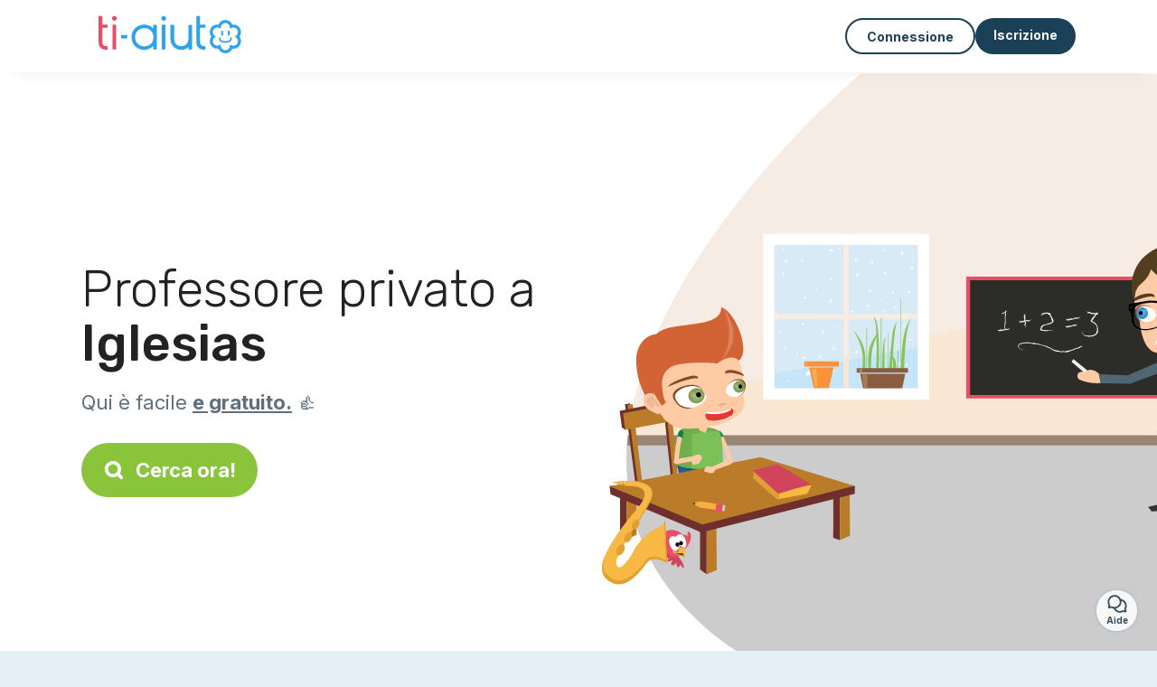

--- FILE ---
content_type: text/html; charset=utf-8
request_url: https://ti-aiuto.it/servizi/corsi/iglesias-09016
body_size: 9704
content:
<!DOCTYPE html><html lang="it"><head><meta charset="utf-8" content="text/html" http-equiv="Content-Type" /><meta content="width=device-width, initial-scale=1.0, maximum-scale=1.0, minimal-ui" name="viewport" /><base href="https://ti-aiuto.it/" /><meta content="it-it" http-equiv="content-language" /><title>I migliori prof privati a Iglesias 09016: informatica e altro ancora</title><meta content="Abiti a Iglesias e cerchi un professore privato? Che tu abbia qualche problema con il computer o che tu voglia seguire un corso di danza o di cucina, possiamo aiutarti." name="description" /><meta content="iglesias, 09016, informatica, computer, corso, professore" name="keywords" /><link href="https://fonts.gstatic.com" rel="preconnect" /><link href="https://www.google.com" rel="preconnect" /><link href="https://jnn-pa.googleapis.com" rel="preconnect" /><link href="https://widget.getgist.com" rel="preconnect" /><link href="https://cdn.getgist.com" rel="preconnect" /><link href="https://gist-widget.b-cdn.net" rel="preconnect" /><link href="https://ti-aiuto.it/servizi/corsi/iglesias-09016" rel="canonical" /><script>window.currentLocale = 'it';
window.userLogged = 'false' === 'true';
window.isNounouTop = false;
window.uppy_locale = "it_IT";</script><script>// <!-- MANDATORY: BEGIN IAB STUB -->
!function(){var e=function(){var e,t="__tcfapiLocator",a=[],n=window;for(;n;){try{if(n.frames[t]){e=n;break}}catch(e){}if(n===window.top)break;n=n.parent}e||(!function e(){var a=n.document,r=!!n.frames[t];if(!r)if(a.body){var s=a.createElement("iframe");s.style.cssText="display:none",s.name=t,a.body.appendChild(s)}else setTimeout(e,5);return!r}(),n.__tcfapi=function(){for(var e,t=arguments.length,n=new Array(t),r=0;r<t;r++)n[r]=arguments[r];if(!n.length)return a;if("setGdprApplies"===n[0])n.length>3&&2===parseInt(n[1],10)&&"boolean"==typeof n[3]&&(e=n[3],"function"==typeof n[2]&&n[2]("set",!0));else if("ping"===n[0]){var s={gdprApplies:e,cmpLoaded:!1,cmpStatus:"stub"};"function"==typeof n[2]&&n[2](s)}else a.push(n)},n.addEventListener("message",(function(e){var t="string"==typeof e.data,a={};try{a=t?JSON.parse(e.data):e.data}catch(e){}var n=a.__tcfapiCall;n&&window.__tcfapi(n.command,n.version,(function(a,r){var s={__tcfapiReturn:{returnValue:a,success:r,callId:n.callId}};t&&(s=JSON.stringify(s)),e&&e.source&&e.source.postMessage&&e.source.postMessage(s,"*")}),n.parameter)}),!1))};"undefined"!=typeof module?module.exports=e:e()}();

// <!-- MANDATORY: END IAB STUB -->
// language problem should be fixed on 04/08/2025(bug on appconsent side, this date is the deploy date for the fix)
const configSFBXAppConsent = {
  appKey: "33168f4e-0ab6-4b6e-bd18-795dddc5bdee",
  language: "it",
}</script><script src="https://cdn.appconsent.io/tcf2-clear/current/core.bundle.js" defer="defer" async="async"></script><script>window.dataLayer = window.dataLayer || [];
if (typeof gtag === 'function') {
  window.isGtagInitBeforeAppConsent = true
} else {
  function gtag() {
    dataLayer.push(arguments);
  }
}

(window.adsbygoogle = window.adsbygoogle || []).pauseAdRequests = 1;</script><script>// remove old cookie consent if exists
if (document.cookie.indexOf('_cookie_consent') !== -1) {
  document.cookie = '_cookie_consent=; expires=Thu, 01 Jan 1970 00:00:00 GMT; path=/; domain=' + window.location.hostname;
}</script><script>(
    function(w,d,s,l,i){
      w[l]=w[l]||[];
      w[l].push({'gtm.start': new Date().getTime(),event:'gtm.js'});
      var f=d.getElementsByTagName(s)[0], j= d.createElement(s), dl = l != 'dataLayer' ? '&l=' + l : '';
      j.async= true; j.src= 'https://www.googletagmanager.com/gtm.js?id='+i+dl;
      f.parentNode.insertBefore(j,f);
    }
)(window,document,'script','dataLayer','GTM-TFKCKD2T');</script><script>window.brandCountry = "IT"
window.brandName = "ti-aiuto"
window.locale = "it"</script><meta content="I migliori prof privati a Iglesias 09016: informatica e altro ancora" property="og:title" /><meta content="article" property="og:type" /><meta content="https://ti-aiuto.it/servizi/corsi/iglesias-09016" property="og:url" /><meta content="https://ti-aiuto.it/assets/marketplace/fbpost/fbpost-website-ti-aiuto-winter-2b6db1fb7d603b1e5bb4286c242bec42d735a24f87ad99c0ed74969c60da6c44.png" property="og:image" /><meta content="ti-aiuto.it" property="og:site_name" /><meta content="Abiti a Iglesias e cerchi un professore privato? Che tu abbia qualche problema con il computer o che tu voglia seguire un corso di danza o di cucina, possiamo aiutarti." property="og:description" /><meta content="summary_large_image" name="twitter:card" /><meta content="@tiaiuto_1" name="twitter:site" /><meta content="I migliori prof privati a Iglesias 09016: informatica e altro ancora" name="twitter:title" /><meta content="Abiti a Iglesias e cerchi un professore privato? Che tu abbia qualche problema con il computer o che tu voglia seguire un corso di danza o di cucina, possiamo aiutarti." name="twitter:description" /><meta content="https://ti-aiuto.it/assets/marketplace/fbpost/fbpost-website-ti-aiuto-winter-2b6db1fb7d603b1e5bb4286c242bec42d735a24f87ad99c0ed74969c60da6c44.png" name="twitter:image:src" /><meta content="nositelinkssearchbox" name="google" /><meta content="#FFF" name="theme-color" /><meta content="yes" name="mobile-web-app-capable" /><meta content="Ti-aiuto" name="apple-mobile-web-app-title" /><meta content="yes" name="apple-mobile-web-app-capable" /><meta content="default" name="apple-mobile-web-app-status-bar-style" /><meta content="#2DA3ED" name="msapplication-navbutton-color" /><meta content="#2DA3ED" name="msapplication-TileColor" /><meta content="mstile-150x150.png" name="msapplication-TileImage" /><meta content="browserconfig.xml" name="msapplication-config" /><meta content="Ti-aiuto" name="application-name" /><meta content="Ti-aiuto ti semplifica la vita!" name="msapplication-tooltip" /><meta content="/app" name="msapplication-starturl" /><meta content="no" name="msapplication-tap-highlight" /><meta content="yes" name="full-screen" /><meta content="application" name="browsermode" /><meta content="enable/disable" name="nightmode" /><meta content="fitscreen/standard" name="layoutmode" /><meta content="force" name="imagemode" /><meta content="portrait" name="screen-orientation" /><link href="/favicon-16x16.png" rel="icon" sizes="16x16" type="image/png" /><link href="/favicon-32x32.png" rel="icon" sizes="32x32" type="image/png" /><link href="/favicon-48x48.png" rel="icon" sizes="48x48" type="image/png" /><link href="/favicon-96x96.png" rel="icon" sizes="96x96" type="image/png" /><link color="#2DA3ED" href="/safari-pinned-tab.svg" rel="mask-icon" /><link href="/apple-touch-icon.png" rel="apple-touch-icon" sizes="180x180" /><link href="/icon-192x192.png" rel="icon" sizes="192x192" type="image/png" /><link href="/favicon.svg" rel="icon" type="image/svg+xml" /><link href="/favicon.ico" rel="icon" type="image/x-icon" /><link crossorigin="use-credentials" href="/manifest.v3.json" rel="manifest" /><link as="style" href="https://fonts.googleapis.com/css2?family=Inter:wght@400;500;700&amp;&amp;family=Rubik:wght@300;500&amp;display=swap" onload="this.onload=null;this.rel=&#39;stylesheet&#39;" rel="preload" /><noscript><link href="https://fonts.googleapis.com/css2?family=Inter:wght@400;500;700&amp;&amp;family=Rubik:wght@300;500&amp;display=swap" rel="stylesheet" /></noscript><meta content="false" name="turbo-prefetch" /><script src="/packs/js/runtime-6403907038b387a0a6d8.js" data-turbo-track="reload"></script>
<script src="/packs/js/1230-4b674970c5f966fc7867.js" data-turbo-track="reload"></script>
<script src="/packs/js/2232-b36893cbbe1a1702da1d.js" data-turbo-track="reload"></script>
<script src="/packs/js/3927-00113e5d8ccd84256d0f.js" data-turbo-track="reload"></script>
<script src="/packs/js/2492-6fef6c1702368df75eb6.js" data-turbo-track="reload"></script>
<script src="/packs/js/8972-35c873225cbea8b3a3af.js" data-turbo-track="reload"></script>
<script src="/packs/js/3368-d534dccdfe777214f4cc.js" data-turbo-track="reload"></script>
<script src="/packs/js/9009-2cddedbb04ea0bdb52f4.js" data-turbo-track="reload"></script>
<script src="/packs/js/5130-9fa9f3e0a937c290a28f.js" data-turbo-track="reload"></script>
<script src="/packs/js/application-83ff51ddd9e1c27390a4.js" data-turbo-track="reload"></script><link rel="stylesheet" href="/assets/application-b184124bf07006658e9696e4aa60de81e21e4340d8dfbf6f422bffab3afcc6ff.css" media="all" data-turbo-track="reload" defer="defer" /><script src="/assets/application-eab9672bf823728097cddeaceb4e0010718533326ec17730430630e8566e02f3.js" data-turbo-track="reload"></script><meta name="csrf-param" content="authenticity_token" />
<meta name="csrf-token" content="QyomHFH7UVyvCyxCRKe7M35hPv089XbAB0ZVkgu34seABTqzGbHiglvfJj8WgD9ELaqGpAkJaK3AkfOvl5jr4A" /></head><body class="visitor marketplace-directory" itemscope="" itemtype="http://schema.org/SoftwareApplication"><meta content="Ti-aiuto" itemprop="name" /><meta content="https://ti-aiuto.it" itemprop="url" /><meta content="Web, Android, IOS" itemprop="operatingSystem" /><meta content="UtilitiesApplication" itemprop="applicationCategory" /><meta content="https://ti-aiuto.it/app/install" itemprop="installUrl" /><span itemprop="aggregateRating" itemscope="" itemtype="http://schema.org/AggregateRating"><meta content="4.7" itemprop="ratingValue" /><meta content="757" itemprop="ratingCount" /><meta content="5" itemprop="bestRating" /><meta content="1" itemprop="worstRating" /></span>  <!-- Google Tag Manager (noscript) -->
  <noscript>
    <iframe src="https://www.googletagmanager.com/ns.html?id=GTM-TFKCKD2T" height="0" width="0" style="display:none;visibility:hidden"></iframe>
  </noscript>
  <!-- End Google Tag Manager (noscript) -->
<style>:root {
    --universe-color: #EA93A3;
}</style><div class="page--visitor-menu" id="page"><main role="main"><noscript><div id="javascript-disabled"><p class="small">Javascript è disabilitato sul tuo computer, Ti-aiuto non funzionerà correttamente. Segui queste istruzioni per risolvere il problema:</p><p class="text-center small"><a class="btn btn--primary" target="_blank" href="http://www.enable-javascript.com/fr/">Guida per abilitare Javascript</a></p><p class="small">Se non riesci a risolvere il problema, inviaci una email a ines@ti-aiuto.it:)</p></div></noscript><div id="css-disabled"><p class="small">La configurazione grafica del sito non è stata caricata correttamente sul tuo dispositivo (problema CSS). Ti-aiuto non funzionerà correttamente.</p><p class="small">Per favore, contattaci via email a ines@ti-aiuto.it o &lt;a class=&quot;ask-support-action dotted&quot; href=&quot;#&quot;&gt;tramite la chat del sito&lt;/a&gt; per segnalarci questo problema.</p></div><div class="visitor-top-menu"><div class="visitor-top-menu__content container-xl"><a data-turbo="false" class="logo" aria-label="Torna alla pagina iniziale" href="/"><img alt="Logo Ti-aiuto original" src="/assets/brands/logos-original/ti-aiuto-e84c227a62a5438c8f266060471031b351c125ea628546b85ff54db6a02e96af.svg" /></a><div class="computer-only"></div><a class="btn-menu display-content" data-title="" data-body="<div class=&quot;more-menu-popover mb-5&quot;><a class=&quot;item&quot; href=&quot;/accounts/sign_in&quot;><svg  class='icon icon_log_in icon--24 ' ><use href='/assets/icons/24/log_in-5ed914cf04962ace565b5feacb230039447ac763a26ed8bbb1413d895d735224.svg#icon_log_in'></svg><span>Connessione</span></a><a class=&quot;item pre-registration remote_modal_link&quot; data-turbo-frame=&quot;remote_modal&quot; data-turbo=&quot;true&quot; rel=&quot;nofollow&quot; href=&quot;/signup_flow&quot;><svg  class='icon icon_signpost icon--24 ' ><use href='/assets/icons/24/signpost-0d067be97f454577a0f0629f3415f311d429ae373d13ae9e7c5b671096459b98.svg#icon_signpost'></svg><span>Iscrizione gratuita</span></a></div><p class=&quot;text-center&quot;><img width=&quot;120&quot; src=&quot;/assets/illustrations/girl-success-3b5c1d891457cf1a639e8446f7193288c1810267406ee4126c24dcdcff962d51.svg&quot; /></p>" data-container="false" data-position-canvas="auto" data-position-popup="auto" data-mobile-display="popover" data-computer-display="popover" href="javascript:;"><svg  class='icon icon_menu icon--16 ' ><use href='/assets/icons/16/menu-ed0cad8a519aacef194bf3ee29ed0a85c795116953944e629c9af0c34a9a17d3.svg#icon_menu'></svg> Menu</a><a class="btn btn--secondary ms-auto" href="/accounts/sign_in">Connessione</a><a class="btn btn--primary pre-registration remote_modal_link" data-turbo-frame="remote_modal" data-turbo="true" rel="nofollow" href="/signup_flow?init_signup%5Baction%5D=city_or_department&amp;init_signup%5Bcategory%5D=teach&amp;init_signup%5Bcontroller%5D=marketplace%2Fdirectory&amp;init_signup%5Bid%5D=iglesias-09016&amp;init_signup%5Broute_locale%5D=&amp;init_signup%5Bsub_category%5D=teach_service_other&amp;init_signup%5Buniverse%5D=child_marketplace">Iscrizione</a></div></div><script>document.addEventListener('click', function (event) {
  if (event.target.matches('.pre-registration')) {
    Tracking.trackGA('preRegistrationFormView', {'connectedUser': "false"});
  }
});</script><span itemprop="location" itemscope="" itemtype="http://schema.org/Place"><meta content="lezione privata iglesias " itemprop="name" /><span itemprop="geo" itemscope="" itemtype="http://schema.org/GeoCoordinates"><meta content="39.3092" itemprop="latitude" /><meta content="8.5372" itemprop="longitude" /></span><span itemprop="address" itemscope="" itemtype="http://schema.org/PostalAddress"><meta content="IT" itemprop="addressCountry" /><meta content="Iglesias" itemprop="addressLocality" /><meta content="09016" itemprop="postalCode" /></span></span><div class="visitor-topsection homepage-marketplace__search" data-action="marketplace--search-category:transitionCategory@window-&gt;marketplace--category#updateCategory" data-controller="marketplace--category"><div class="visitor-topsection__container"><div class="visitor-topsection__background d-none d-lg-block" style="background-image: url(/assets/homepage/backgrounds/marketplace/teach-winter-951e2ed3af0904b77ab9d2586212e138bcd9d90bcf5258e8d35492b4328a3359.svg)"></div><div class="visitor-topsection__background d-lg-none" style="background-image: url(/assets/homepage/backgrounds/marketplace/teach-winter-mob-eff57e70556b86d87449890b57f467ce4e766978fb81ce45df4a80b49ee437f6.svg)"><div class="visitor-topsection__background-effect"></div></div><div class="container-xl visitor-topsection__content"><div class="row"><div class="col-12 col-lg-6"><div class="visitor-topsection__categories"><h1 class="visitor-topsection__title">Professore privato a <span>Iglesias</span></h1><div class="visitor-topsection__promess">Qui è facile <span>e gratuito.</span>&nbsp;👍</div><a id="main-cta" class="btn btn--primary btn--validation btn--huge btn--left-icon remote_modal_link" data-turbo-frame="remote_modal" data-turbo="true" data-turbo-disable-with="<span class='spinner-border spinner-border-sm' role='status'></span>&nbsp;&nbsp;In corso…" rel="nofollow" href="/signup_flow"><svg  class='icon icon_search icon--12 ' ><use href='/assets/icons/12/search-7630cb76abbf9de71892bb73fe015e7e86d6c693bc50f0b8ca8fd500b53ee6ea.svg#icon_search'></svg> Cerca ora!</a></div></div></div></div></div></div><div class="visitor-marketplace-advantage"><div class="container-xl"><div class="row d-flex justify-content-center mobile-none"><div class="col-lg-3 col-md-4 d-flex justify-content-center flex-column gap-3 align-items-center"><img loading="defer" alt="illustation Efficiente" src="/assets/homepage/illustration-marketplace-top-ae2f31c49a5cadaf71e041f9a8e88451df44d61e6e5669c183f93b8d033712ec.svg" /><h2 class="m-0 text-center">Efficiente</h2><div class="text-center">Tutti i giorni, centinaia di nuovi annunci.</div></div><div class="col-lg-3 col-md-4 d-flex justify-content-center flex-column gap-3 align-items-center"><img loading="defer" alt="illustation In sicurezza" src="/assets/homepage/illustration-marketplace-trust-43b1499e9704baa46c94d9a97e4f10dfbd8ea9cfe6f20039de14d9181012804f.svg" /><h2 class="m-0 text-center">In sicurezza</h2><div class="text-center">Profili completi, verifiche, commenti: trova il tuo candidato serenamente.</div></div><div class="col-lg-3 col-md-4 d-flex justify-content-center flex-column gap-3 align-items-center"><img loading="defer" alt="illustation ...ed è gratis!" src="/assets/homepage/illustration-marketplace-free-1ca918face17b147b47ae3a35169a0162a82342055ad44e3d5db3b6a4896ba31.svg" /><h2 class="m-0 text-center">...ed è gratis!</h2><div class="text-center">Contattarsi ed incontrarsi gratuitamente? Qui è possibile:)</div></div></div><div class="mobile-only visitor-marketplace-advantage__mobile-container"><div class="segment not-full-width"><div class="visitor-marketplace-advantage__mobile"><img loading="defer" alt="illustation Efficiente" src="/assets/homepage/illustration-marketplace-free-1ca918face17b147b47ae3a35169a0162a82342055ad44e3d5db3b6a4896ba31.svg" /><h2 class="m-0">Gratuito!</h2><div class="text-center">Contattarsi ed incontrarsi gratuitamente? Qui è possibile:)</div></div></div><div class="segment not-full-width"><div class="visitor-marketplace-advantage__mobile"><img loading="defer" alt="illustation In sicurezza" src="/assets/homepage/illustration-marketplace-top-ae2f31c49a5cadaf71e041f9a8e88451df44d61e6e5669c183f93b8d033712ec.svg" /><h2 class="m-0">Efficiente</h2><div class="text-center">Tutti i giorni, centinaia di nuovi annunci.</div></div></div><div class="segment not-full-width"><div class="visitor-marketplace-advantage__mobile"><img loading="defer" alt="illustation ...ed è gratis!" src="/assets/homepage/illustration-marketplace-trust-43b1499e9704baa46c94d9a97e4f10dfbd8ea9cfe6f20039de14d9181012804f.svg" /><h2 class="m-0">In sicurezza</h2><div class="text-center">Profili completi, verifiche, commenti: trova il tuo candidato serenamente.</div></div></div></div></div></div><div class="container mt-5 pt-5"><div class="row"><div class="col"><div class="breadcrumb" itemscope="" itemtype="https://schema.org/BreadcrumbList"><div itemprop="itemListElement" itemscope="" itemtype="https://schema.org/ListItem"><meta content="1" itemprop="position" /><a itemprop="item" href="/servizi/corsi"><span itemprop="name">Lezione privata</span></a></div> › <div itemprop="itemListElement" itemscope="" itemtype="https://schema.org/ListItem"><meta content="2" itemprop="position" /><a itemprop="item" href="/servizi/corsi/carbonia-iglesias"><span itemprop="name">Carbonia-Iglesias</span></a></div> › <div itemprop="itemListElement" itemscope="" itemtype="https://schema.org/ListItem"><meta content="3" itemprop="position" /><span itemprop="name">Iglesias</span></div></div></div></div><div class="row"><div class="col-md-8 order-md-2"><div class="directory__list"><article class="directory__item"><figure class="avatar"><img class="thumb-image account-image account-6306947" loading="lazy" alt="avatar thumb" onerror="this.onerror=null;this.src=&#39;/assets/avatars/default-avatar-woman-bb921ef1295418c614df7a5d5b33abe372a434dfe4dc770fbead5f36e3639c26.svg&#39;;" src="https://storage.uk.cloud.ovh.net:443/v1/AUTH_fa9d327c33094392a5355e4877298168/topassmat-prod/uploads/avatars/2020/10/2122021/thumb_4d12d61af2.webp" /></figure><main itemscope="true" itemtype="https://schema.org/ChildCare"><meta content="Federica, cours particulier d’histoire a Iglesias" itemprop="name" /><meta content="Iglesias" itemprop="address" /><h2><a itemprop="url" target="_blank" data-controller="tracking" data-tracking-event-name-value="serviceListSeoClick" data-action="click-&gt;tracking#trackGA" href="https://ti-aiuto.it/di-lezioni-private-storia-iglesias">Federica, di lezioni private di storia a Iglesias</a></h2><p>Mi offro per dare ripetizioni di storia dell'arte a tutti gli studenti.</p></main></article><article class="directory__item"><figure class="avatar"><img class="thumb-image account-image account-5287194" loading="lazy" alt="avatar thumb" onerror="this.onerror=null;this.src=&#39;/assets/avatars/default-avatar-woman-bb921ef1295418c614df7a5d5b33abe372a434dfe4dc770fbead5f36e3639c26.svg&#39;;" src="https://storage.uk.cloud.ovh.net:443/v1/AUTH_fa9d327c33094392a5355e4877298168/topassmat-prod/uploads/avatars/2021/12/1250234/thumb_60d2c574e8.webp" /></figure><main itemscope="true" itemtype="https://schema.org/ChildCare"><meta content="Alice, prof a Iglesias" itemprop="name" /><meta content="Iglesias" itemprop="address" /><h2><a itemprop="url" target="_blank" data-controller="tracking" data-tracking-event-name-value="serviceListSeoClick" data-action="click-&gt;tracking#trackGA" href="https://ti-aiuto.it/prof-iglesias-09016">Alice, prof  a Iglesias</a></h2><p>Ho il diploma di liceo scientifico e frequento la facoltà di ingegneria biomedica a cagliari</p></main></article><article class="directory__item"><figure class="avatar"><img class="thumb-image account-image account-4760030" loading="lazy" alt="avatar thumb" onerror="this.onerror=null;this.src=&#39;/assets/avatars/default-avatar-woman-bb921ef1295418c614df7a5d5b33abe372a434dfe4dc770fbead5f36e3639c26.svg&#39;;" src="https://storage.uk.cloud.ovh.net:443/v1/AUTH_fa9d327c33094392a5355e4877298168/topassmat-prod/uploads/avatars/2026/1/4991198/thumb_5d3dda520f.webp" /></figure><main itemscope="true" itemtype="https://schema.org/ChildCare"><meta content="Anna Laura, cours soutien scolaire - 09016 Iglesias" itemprop="name" /><meta content="Iglesias" itemprop="address" /><h2><a itemprop="url" target="_blank" data-controller="tracking" data-tracking-event-name-value="serviceListSeoClick" data-action="click-&gt;tracking#trackGA" href="https://ti-aiuto.it/lezione-ripetizioni-09016-iglesias">Anna Laura, lezione ripetizioni - 09016 Iglesias</a></h2><p>Sono Anna, diplomata al Liceo pedagogico di Iglesias e impartisco lezioni private di storia, filosofia, scienze, inglese ecc... </p></main></article><div class="directory__proximity-ads mt-4"><h2>Ci sono poche inserzioni attive a Iglesias. Ecco quelle disponibili nelle vicinanze.</h2><article class="directory__item"><figure class="avatar"><img class="thumb-image account-image account-2565366" loading="lazy" alt="avatar thumb" onerror="this.onerror=null;this.src=&#39;/assets/avatars/default-avatar-woman-bb921ef1295418c614df7a5d5b33abe372a434dfe4dc770fbead5f36e3639c26.svg&#39;;" src="https://storage.uk.cloud.ovh.net:443/v1/AUTH_fa9d327c33094392a5355e4877298168/topassmat-prod/uploads/avatars/2025/8/4635729/thumb_83ea88b431.webp" /></figure><main itemscope="true" itemtype="https://schema.org/ChildCare"><meta content="Valentina, profesor de arte - 09013 Carbonia" itemprop="name" /><meta content="Carbonia" itemprop="address" /><h2><a itemprop="url" target="_blank" data-controller="tracking" data-tracking-event-name-value="serviceListSeoClick" data-action="click-&gt;tracking#trackGA" href="https://ti-aiuto.it/profesor-arte-09013-carbonia">Valentina, prof  d’arte - 09013 Carbonia</a></h2><p>Soy diseñadora, con máster en Diseño y Comunicación y con más de 8 años de experiencia.
Enseño a diseñar en Adobe illustrator desde cero a personas interesadas en el programa.
Veremos cómo pensar y crear un proyecto, desde el concepto, el diseño, las herramientas y las artes finales para su impresión o uso que se necesite darle. Se necesita una computadora, el programa de illustrator mínimo CS4 y muchas ganas de aprender. Cuéntame un poco para qué estás necesitando el curso y haré lo posibl...</p></main></article><article class="directory__item"><figure class="avatar"><img class="thumb-image account-image account-3148418" loading="lazy" alt="avatar thumb" onerror="this.onerror=null;this.src=&#39;/assets/avatars/default-avatar-woman-bb921ef1295418c614df7a5d5b33abe372a434dfe4dc770fbead5f36e3639c26.svg&#39;;" src="https://storage.uk.cloud.ovh.net:443/v1/AUTH_fa9d327c33094392a5355e4877298168/topassmat-prod/uploads/avatars/2021/6/3340609/thumb_9b86970add.webp" /></figure><main itemscope="true" itemtype="https://schema.org/ChildCare"><meta content="Federica, lezione a Portoscuso" itemprop="name" /><meta content="Portoscuso" itemprop="address" /><h2><a itemprop="url" target="_blank" data-controller="tracking" data-tracking-event-name-value="serviceListSeoClick" data-action="click-&gt;tracking#trackGA" href="https://ti-aiuto.it/lezione-portoscuso-09010">Federica, lezione a Portoscuso</a></h2><p>Salve sono una ragazza di 19 anni diplomata da poco e che ancora ora studia per poter entrare all'università nell'ambito delle professioni sanitarie. Sono disponibile a fare lezioni di arte e disegno, pittura e anche nell'ambito dell'architettura perché ho fatto per cinque anni il liceo artistico e mi sono diplomata in architettura e ambiente. Posso anche fare lezioni di informatica perché in questi cinque anni ho sempre utilizzato il computer e vari programmi relativi ad esso. Per qualunque ...</p></main></article><article class="directory__item"><figure class="avatar"><img class="thumb-image account-image account-7406817" loading="lazy" alt="avatar thumb" onerror="this.onerror=null;this.src=&#39;/assets/avatars/default-avatar-woman-bb921ef1295418c614df7a5d5b33abe372a434dfe4dc770fbead5f36e3639c26.svg&#39;;" src="https://storage.uk.cloud.ovh.net:443/v1/AUTH_fa9d327c33094392a5355e4877298168/topassmat-prod/uploads/avatars/2023/5/2750218/thumb_d773acc7df.webp" /></figure><main itemscope="true" itemtype="https://schema.org/ChildCare"><meta content="Valeria, prof privato - 09035 Gonnosfanadiga" itemprop="name" /><meta content="Gonnosfanadiga" itemprop="address" /><h2><a itemprop="url" target="_blank" data-controller="tracking" data-tracking-event-name-value="serviceListSeoClick" data-action="click-&gt;tracking#trackGA" href="https://ti-aiuto.it/prof-privato-09035-gonnosfanadiga">Valeria, prof privato - 09035 Gonnosfanadiga</a></h2><p>Ho un diploma di maestra d'arte applicata e ho dato diversi esami presso la facoltà di ingegneria. Mi son sempre interessata ai metodi di studio e prediligo le materie scientifico-artistiche.</p></main></article></div></div></div><div class="col-md-4 order-md-1"><div class="directory__side-column"><h2 class="mt-4">Carbonia-Iglesias, le città principali </h2><div class="d-flex flex-column gap-1"><h3 class="font--small"><a href="https://ti-aiuto.it/servizi/corsi/carbonia-09013">Lezione privata Carbonia</a></h3><h3 class="font--small"><a href="https://ti-aiuto.it/servizi/corsi/sant-antioco-09017">Lezione privata Sant&#39;Antioco</a></h3><h3 class="font--small"><a href="https://ti-aiuto.it/servizi/corsi/domusnovas-09015">Lezione privata Domusnovas</a></h3><h3 class="font--small"><a href="https://ti-aiuto.it/servizi/corsi/carloforte-09014">Lezione privata Carloforte</a></h3><h3 class="font--small"><a href="https://ti-aiuto.it/servizi/corsi/portoscuso-09010">Lezione privata Portoscuso</a></h3></div><div class="mt-3 mb-3"></div><h2 class="mt-4">Altri annunci</h2><div class="d-flex flex-column gap-1"><h3 class="font--small"><a href="https://ti-aiuto.it/servizi/lezioni/iglesias-09016">Professore privato Iglesias</a></h3><h3 class="font--small"><a href="https://ti-aiuto.it/servizi/lingue/iglesias-09016">Professore di lingua Iglesias</a></h3><h3 class="font--small"><a href="https://ti-aiuto.it/servizi/musica/iglesias-09016">Professore di musica Iglesias</a></h3><h3 class="font--small"><a href="https://ti-aiuto.it/servizi/corsi/iglesias-09016">Lezione privata Iglesias</a></h3></div><h2 class="mt-4">Vicino a Iglesias</h2><div class="d-flex flex-column gap-1"><h3 class="font--small"><a href="https://ti-aiuto.it/servizi/corsi/monteponi-09016">Lezione privata Monteponi</a></h3><h3 class="font--small"><a href="https://ti-aiuto.it/servizi/corsi/bindua-09016">Lezione privata Bindua</a></h3><h3 class="font--small"><a href="https://ti-aiuto.it/servizi/corsi/san-benedetto-09016">Lezione privata San Benedetto</a></h3><h3 class="font--small"><a href="https://ti-aiuto.it/servizi/corsi/gonnesa-09010">Lezione privata Gonnesa</a></h3><h3 class="font--small"><a href="https://ti-aiuto.it/servizi/corsi/nebida-09016">Lezione privata Nebida</a></h3></div><div class="mt-3 mb-3"></div></div></div></div></div><script>Tracking.trackGA(
    'landingCityView',
    {
      'pageType': 'landing_city',
      'category': "teach",
      'subcategory': "teach_service_other",
      'connectedUser': "false",
    }
);</script><footer><div class="footer__top"><svg preserveAspectRatio="none" role="img" viewBox="0 0 1200 40"><path d="M 1200 0 C 600 0 600 40 0 40 L 1200 40"></path></svg></div><div class="footer__content"><div class="container-xl align-items-center"><div class="logo-content"><a href="/"><img alt="Logo Ti-aiuto original" src="/assets/brands/logos-original/ti-aiuto-e84c227a62a5438c8f266060471031b351c125ea628546b85ff54db6a02e96af.svg" /></a></div><div class="links"><div class="item"><span class="link obf-link" data-url="/terms-of-use" data-controller="clickable" data-action="click-&gt;clickable#navigate" data-turbo-frame="_top" data-turbo-method="get" style="cursor: pointer;">CGV</span></div><div class="item"><span class="link obf-link" data-url="/privacy-policy" data-controller="clickable" data-action="click-&gt;clickable#navigate" data-turbo-frame="_top" data-turbo-method="get" style="cursor: pointer;">Privacy</span></div><div class="item"><span class="link obf-link" data-url="/legal-information" data-controller="clickable" data-action="click-&gt;clickable#navigate" data-turbo-frame="_top" data-turbo-method="get" style="cursor: pointer;">Menzioni legali</span></div><div class="item"><span class="link obf-link" data-controller="cookie-management">Gestione dei cookie</span></div></div><div id="rating"><a class="main-link" aria-label="valutazione" href="https://ti-aiuto.it/recensioni"></a><div class="content"><div class="notes"><svg  class='icon icon_star icon--16 ' ><use href='/assets/icons/16/star-e8f25c9d7974f62b9a930ddc8db5f4e4b41a5e13714d13a1fdc1ebf2d6174c5a.svg#icon_star'></svg><span class="average">4,7/5</span><span class="reviews-counter"> 757 <span>valutazione</span></span></div></div></div></div></div><div class="footer__copyright"><span class="footer__copyright-text">© Ti-aiuto 2024/2029. Tutti i diritti riservati</span></div></footer></main></div><div class="ask-support-action bubble-fixed" id="support-launcher"><svg  class='icon icon_chat_outline icon--24 ' ><use href='/assets/icons/24/chat_outline-dbc3244367324a0663cd91f336ceee20b9c5bd797ceb8d45823a692545ba5cb1.svg#icon_chat_outline'></svg><div class="bubble-fixed__title">Aide</div><div class="gist-unread-indicator bubble-fixed__badge"><span class="counter"></span></div></div><div aria-labelledby="modal_support_action_label" class="modal  fade" data-action="turbo:before-render@document->modal#hideBeforeRender" data-controller="modal" data-modal-close-other-modals-value="0" data-modal-on-close-value="" data-modal-show-on-display-value="0" id="modal_support_action" tabindex="-1"><div class="modal-dialog modal-fullscreen-md-down"><div class="modal-content modal__content "><div class="modal-header modal__header"><div class="modal-title" id="modal_support_action_label">Hai bisogno di aiuto?</div><div aria-label="Close" class="modal__close" data-bs-dismiss="modal" type="button"><svg  class='icon icon_close icon--16 ' ><use href='/assets/icons/12/close-cd24ebf8836814003893ed26dd44115c3bcd880494159342ebbf38e95c6c1560.svg#icon_close'></svg></div></div><div class="modal-body remote_modal_body" id="modal_support_action_body"><div class="container-lg"><h4>Contatta il supporto</h4><p>Puoi contattarci inviandoci una email all'indirizzo <b>ines@ti-aiuto.it</b>📨</p><p class="text-center mt-5"><a class="btn btn--primary btn--left-icon" target="_blank" href="mailto:ines@ti-aiuto.it"><svg  class='icon icon_email icon--12 ' ><use href='/assets/icons/12/email-72d84f1585bf26d46cec00f0dad761c8ea7e86c80b71cede1fa13f6e717df4bc.svg#icon_email'></svg>ines@ti-aiuto.it</a></p></div></div><div aria-label="Close" class="modal__actions-close" data-bs-dismiss="modal"><span>Chiudi</span></div></div></div></div><div aria-labelledby="" class="offcanvas offcanvas-bottom" id="display-content-offcanvas-bottom" tabindex="-1"><div class="offcanvas-header"><div class="offcanvas__slider"><span class="slider-btn"></span></div><div class="offcanvas-title"></div></div><div class="offcanvas-body small"></div></div><div aria-labelledby="" class="offcanvas offcanvas-end" id="display-content-offcanvas-end" tabindex="-1"><div class="offcanvas-header"><svg  class='icon icon_close icon--12 offcanvas-close' ><use href='/assets/icons/12/close-cd24ebf8836814003893ed26dd44115c3bcd880494159342ebbf38e95c6c1560.svg#icon_close'></svg><div class="offcanvas-title"></div></div><div class="offcanvas-body small"></div></div><div id="modal-list"><turbo-frame id="remote_modal" target="_top"></turbo-frame><turbo-frame id="remote_modal_2" target="_top"></turbo-frame></div></body></html>

--- FILE ---
content_type: image/svg+xml
request_url: https://ti-aiuto.it/assets/brands/logos-original/ti-aiuto-e84c227a62a5438c8f266060471031b351c125ea628546b85ff54db6a02e96af.svg
body_size: 1713
content:
<svg width="623" height="187" viewBox="0 0 623 187" fill="none" xmlns="http://www.w3.org/2000/svg">
<g clip-path="url(#clip0_6849_5556)">
<path d="M46.2 45.6V59.2H24V116C24 131.2 32 135.2 46.2 135.2V150.2C21.4 150.2 9 139.6 9 118.4V9.99999H24V45.6H46.2ZM81.8687 148.6H66.6688V45.8H81.8687V148.6ZM84.0688 19.8C84.0688 33 64.4688 33 64.4688 19.8C64.4688 6.8 84.0688 6.8 84.0688 19.8Z" fill="#E84D67"/>
<path d="M126.959 102.6H102.359V89H126.959V102.6ZM235.133 47H250.133V148.6H235.133V133.6C230.333 139 224.533 143.2 218.133 146C211.733 148.8 204.733 150.2 197.533 150.2C190.733 150.4 183.733 149.2 177.333 146.6C170.933 144 165.133 140.2 160.133 135.2C155.133 130.4 151.333 124.4 148.733 118C146.133 111.6 144.933 104.8 145.133 97.8C144.933 91 146.133 84 148.733 77.6C151.333 71.2 155.333 65.4 160.133 60.6C165.133 55.8 170.933 52 177.333 49.4C183.733 46.8 190.733 45.6 197.533 45.8C204.733 45.6 211.733 47 218.133 49.8C224.533 52.6 230.333 56.8 234.933 62H235.133V47ZM197.533 135.6C223.933 135.6 235.933 116 235.933 98C235.933 79.8 223.933 60.2 197.533 60.2C192.733 60.2 187.733 61 183.133 62.8C178.333 64.6 174.133 67.4 170.733 71C167.133 74.6 164.333 78.8 162.533 83.4C160.733 88 159.933 93 160.133 98C159.933 103 160.933 107.8 162.733 112.6C164.533 117.2 167.133 121.4 170.733 124.8C174.333 128.4 178.533 131.2 183.133 133C187.733 134.8 192.733 135.8 197.533 135.6ZM285.775 148.6H270.575V45.8H285.775V148.6ZM287.975 19.8C287.975 33 268.375 33 268.375 19.8C268.375 6.8 287.975 6.8 287.975 19.8ZM380.266 46.8H395.466V148.6H380.466V138.6C374.266 145.6 363.266 150.2 350.866 150.2C337.866 150.2 327.266 145.8 318.866 137C310.466 128.4 306.266 117.4 306.266 104.4V46.8H321.666V106C321.666 114.6 326.666 134.8 350.866 134.8C375.866 134.8 380.266 114.6 380.266 106.2V46.8ZM450.888 45.6V59.2H428.688V116C428.688 131.2 436.688 135.2 450.888 135.2V150.2C426.088 150.2 413.688 139.6 413.688 118.4V9.99999H428.688V45.6H450.888ZM556.556 98.4C558.556 98.4 559.956 100 559.956 101.8C559.956 109.2 556.956 114.4 551.156 117.2C545.556 120 538.356 120.4 533.356 120.4C528.556 120.4 521.356 120 515.756 117.2C509.956 114.4 506.956 109.2 506.956 101.8C506.956 100 508.356 98.4 510.356 98.4C512.156 98.4 513.556 100 513.556 101.8C513.556 109.2 516.956 113.8 533.356 113.8C549.956 113.8 553.356 109.2 553.356 101.8C553.356 100 554.756 98.4 556.556 98.4ZM520.156 91.6C518.156 91.6 516.356 90 516.356 87.8V74.4C516.356 72.2 518.156 70.6 520.156 70.6C522.356 70.6 523.956 72.2 523.956 74.4V87.8C523.956 90 522.356 91.6 520.156 91.6ZM546.756 91.6C544.556 91.6 542.956 90 542.956 87.8V74.4C542.956 72.2 544.556 70.6 546.756 70.6C548.756 70.6 550.556 72.2 550.556 74.4V87.8C550.556 90 548.756 91.6 546.756 91.6ZM591.556 95.4C592.156 96 592.556 96.8 592.956 97.4C596.156 102.4 597.956 108.2 597.956 114.2C597.956 131.4 583.956 145.6 566.756 145.6C565.156 145.6 563.756 145.4 562.156 145.2C559.756 150.8 555.956 155.4 550.956 158.8C545.756 162.4 539.756 164.2 533.356 164.2C527.156 164.2 521.156 162.4 515.956 158.8C510.956 155.4 507.156 150.8 504.756 145.2C503.156 145.4 501.756 145.6 500.156 145.6C482.956 145.6 469.156 131.4 469.156 114.2C469.156 108.2 470.756 102.4 473.956 97.4C474.356 96.8 474.756 96 475.356 95.4C474.756 94.8 474.356 94.2 473.956 93.4C470.756 88.4 469.156 82.6 469.156 76.6C469.156 59.4 482.956 45.4 500.156 45.4C501.756 45.4 503.156 45.4 504.756 45.6C507.156 40.2 510.956 35.4 515.956 32C521.156 28.4 527.156 26.6 533.356 26.6C539.756 26.6 545.756 28.4 550.956 32C555.956 35.4 559.756 40.2 562.156 45.6C563.756 45.4 565.156 45.4 566.756 45.4C583.956 45.4 597.956 59.4 597.956 76.6C597.956 82.6 596.156 88.4 592.956 93.4C592.556 94.2 592.156 94.8 591.556 95.4ZM574.956 97.2C574.156 97 573.756 96.2 573.756 95.4C573.756 94.6 574.156 94 574.956 93.6C581.356 90.4 585.356 84 585.356 76.6C585.356 66.2 576.956 57.8 566.756 57.8C562.556 57.8 558.756 59.2 555.356 61.6C554.756 62.2 553.756 62.2 553.156 61.8C552.356 61.4 551.956 60.6 552.156 59.8C552.156 59.2 552.156 58.6 552.156 57.8C552.156 47.4 543.756 39 533.356 39C523.156 39 514.756 47.4 514.756 57.8C514.756 58.6 514.756 59.2 514.756 59.8C514.956 60.6 514.556 61.4 513.756 61.8C513.156 62.2 512.156 62.2 511.556 61.6C508.156 59.2 504.356 57.8 500.156 57.8C489.956 57.8 481.556 66.2 481.556 76.6C481.556 83.8 485.556 90.4 492.156 93.6C492.756 94 493.156 94.6 493.156 95.4C493.156 96.2 492.756 97 492.156 97.2C485.556 100.4 481.556 107 481.556 114.2C481.556 124.6 489.956 133 500.156 133C504.356 133 508.356 131.6 511.556 129.2C511.956 129 512.356 128.8 512.756 128.8C513.156 128.8 513.556 128.8 513.756 129C514.556 129.4 514.956 130.2 514.756 131C514.756 131.8 514.756 132.4 514.756 133C514.756 143.4 523.156 151.8 533.356 151.8C543.756 151.8 552.156 143.4 552.156 133C552.156 132.4 552.156 131.8 552.156 131C551.956 130.2 552.356 129.4 553.156 129C553.756 128.6 554.756 128.6 555.356 129.2C558.756 131.6 562.556 133 566.756 133C576.956 133 585.356 124.6 585.356 114.2C585.356 107 581.356 100.4 574.956 97.2Z" fill="#2DA3ED"/>
</g>
<defs>
<clipPath id="clip0_6849_5556">
<rect width="623" height="187" fill="white"/>
</clipPath>
</defs>
</svg>


--- FILE ---
content_type: application/javascript
request_url: https://ti-aiuto.it/packs/js/2492-6fef6c1702368df75eb6.js
body_size: 4391
content:
!function(){try{var e="undefined"!=typeof window?window:"undefined"!=typeof global?global:"undefined"!=typeof globalThis?globalThis:"undefined"!=typeof self?self:{},t=(new e.Error).stack;t&&(e._sentryDebugIds=e._sentryDebugIds||{},e._sentryDebugIds[t]="aa12480e-b556-4648-96f2-394fb7a0498e",e._sentryDebugIdIdentifier="sentry-dbid-aa12480e-b556-4648-96f2-394fb7a0498e")}catch(e){}}();var _global="undefined"!==typeof window?window:"undefined"!==typeof global?global:"undefined"!==typeof globalThis?globalThis:"undefined"!==typeof self?self:{};_global.SENTRY_RELEASE={id:"fa62764dc1d3f4f078503746b90c8b8bc29781eb"},(globalThis.webpackChunktop_webgroup=globalThis.webpackChunktop_webgroup||[]).push([[2492],{1416:(e,t,r)=>{var n=r(99138)(r(41433),"DataView");e.exports=n},3330:e=>{e.exports=function(e){return"number"==typeof e&&e>-1&&e%1==0&&e<=9007199254740991}},4575:(e,t,r)=>{var n=r(15663),o=r(12827),u=r(16547);e.exports=function(e,t,r){return t===t?u(e,t,r):n(e,o,r)}},6397:e=>{var t=Array.isArray;e.exports=t},6772:e=>{e.exports=function(e,t){return null==e?void 0:e[t]}},9270:(e,t,r)=>{var n=r(49772);e.exports=function(e,t,r){var o=e.length;return r=void 0===r?o:r,!t&&r>=o?e:n(e,t,r)}},9566:(e,t,r)=>{var n=r(51019)(Object.keys,Object);e.exports=n},12827:e=>{e.exports=function(e){return e!==e}},15663:e=>{e.exports=function(e,t,r,n){for(var o=e.length,u=r+(n?1:-1);n?u--:++u<o;)if(t(e[u],u,e))return u;return-1}},15936:(e,t,r)=>{var n=r(4575);e.exports=function(e,t){for(var r=-1,o=e.length;++r<o&&n(t,e[r],0)>-1;);return r}},16547:e=>{e.exports=function(e,t,r){for(var n=r-1,o=e.length;++n<o;)if(e[n]===t)return n;return-1}},16567:(e,t,r)=>{var n=r(18446),o=r(18092),u=r(58953),a=r(81485),i=/^\[object .+?Constructor\]$/,c=Function.prototype,f=Object.prototype,s=c.toString,p=f.hasOwnProperty,l=RegExp("^"+s.call(p).replace(/[\\^$.*+?()[\]{}|]/g,"\\$&").replace(/hasOwnProperty|(function).*?(?=\\\()| for .+?(?=\\\])/g,"$1.*?")+"$");e.exports=function(e){return!(!u(e)||o(e))&&(n(e)?l:i).test(a(e))}},17903:(e,t,r)=>{var n=r(32781),o=Object.prototype,u=o.hasOwnProperty,a=o.toString,i=n?n.toStringTag:void 0;e.exports=function(e){var t=u.call(e,i),r=e[i];try{e[i]=void 0;var n=!0}catch(c){}var o=a.call(e);return n&&(t?e[i]=r:delete e[i]),o}},18031:(e,t,r)=>{var n=r(32781),o=r(21256),u=r(6397),a=n?n.isConcatSpreadable:void 0;e.exports=function(e){return u(e)||o(e)||!!(a&&e&&e[a])}},18092:(e,t,r)=>{var n,o=r(38109),u=(n=/[^.]+$/.exec(o&&o.keys&&o.keys.IE_PROTO||""))?"Symbol(src)_1."+n:"";e.exports=function(e){return!!u&&u in e}},18330:(e,t,r)=>{var n=r(18446),o=r(3330);e.exports=function(e){return null!=e&&o(e.length)&&!n(e)}},18446:(e,t,r)=>{var n=r(87148),o=r(58953);e.exports=function(e){if(!o(e))return!1;var t=n(e);return"[object Function]"==t||"[object GeneratorFunction]"==t||"[object AsyncFunction]"==t||"[object Proxy]"==t}},20654:e=>{var t=RegExp("[\\u200d\\ud800-\\udfff\\u0300-\\u036f\\ufe20-\\ufe2f\\u20d0-\\u20ff\\ufe0e\\ufe0f]");e.exports=function(e){return t.test(e)}},21256:(e,t,r)=>{var n=r(79250),o=r(22934),u=Object.prototype,a=u.hasOwnProperty,i=u.propertyIsEnumerable,c=n(function(){return arguments}())?n:function(e){return o(e)&&a.call(e,"callee")&&!i.call(e,"callee")};e.exports=c},22934:e=>{e.exports=function(e){return null!=e&&"object"==typeof e}},23685:(e,t,r)=>{e=r.nmd(e);var n=r(75380),o=t&&!t.nodeType&&t,u=o&&e&&!e.nodeType&&e,a=u&&u.exports===o&&n.process,i=function(){try{var e=u&&u.require&&u.require("util").types;return e||a&&a.binding&&a.binding("util")}catch(t){}}();e.exports=i},29276:(e,t,r)=>{"use strict";r.d(t,{A:()=>f});var n={};function o(){return n}function u(e,t){if(void 0===t&&(t=!1),Array.isArray(e)){var r=e[1];return u(e[0])+" and "+u(r,!0)}var o=n[e];if(void 0===o)throw new Error('"'+e+'" does not seem to be a breakpoint name');if(t){var a=parseFloat(o,10),i=o.replace(a,"");return"(max-width: "+(a-("em"===i?.0635:1))+i+")"}return"(min-width: "+o+")"}function a(e,t){return void 0===t&&(t=!1),window.matchMedia(u(e,t)).matches}function i(e,t){var r=null,n=e.immediate,o={name:e.name,useMax:e.useMax||!1,immediate:void 0===n||n};function a(){r="string"==typeof e||Array.isArray(e)?window.matchMedia(u(e)):window.matchMedia(u(o.name,o.useMax)),o.immediate&&t(r);try{r.addEventListener("change",t)}catch(e){r.addListener(t)}}return a(),{on:a,off:function(){if(r){try{r.removeEventListener("change",t)}catch(e){r.removeListener(t)}r=null}}}}function c(e,t){void 0===t&&(t={});var r=Object.keys(n),o=[],u=r;if(0!==r.length){var c=t.immediate,f=t.listenTo,s={useMax:t.useMax||!1,immediate:void 0===c||c};f&&(u=f.sort(function(e,t){return parseInt(n[e],10)-parseInt(n[t],10)}));var p=function(){e(function(e,t){void 0===t&&(t=!1);var r=[];return e.forEach(function(e){a(e,t)&&r.push(e)}),t?r:r.reverse()}(u,s.useMax))};return l(),{on:l,off:function(){o.length&&(o.forEach(function(e){return e.off()}),o=[])}}}function l(){u.forEach(function(e){var t=i({name:e,useMax:s.useMax,immediate:!1},p);o.push(t)}),s.immediate&&p()}}function f(e){var t;if(void 0===e&&(e={}),"string"==typeof e&&"meta"===e?n=function(){var e=document.createElement("meta");e.classList.add("breakpoint-helper"),document.getElementsByTagName("head")[0].appendChild(e);var t=window.getComputedStyle(e).getPropertyValue("font-family");return t.length<=0?{}:(t=t.replace(/'|"/g,"").split("&")).reduce(function(e,t){var r=t.split("=");return e[r[0]]=r[1],e},{})}():"string"==typeof e&&"custom"===e?(t=[].concat(document.styleSheets).filter(function(e){return-1!==e.href.indexOf(window.location.origin)}),n=[].concat(t).reduce(function(e,t){return[].concat(t.cssRules).forEach(function(t){":root"===t.selectorText&&t.cssText.split("{")[1].replace("}","").split(";").forEach(function(t){var r=t.split(":"),n=r[0],o=r[1];-1!==n.indexOf("--bph-")&&(e[n.replace("--bph-","").trim()]=o.trim())})}),e},{})):n=e,0===Object.keys(n).length)throw new Error("No breakpoints defined");return{getBreakpoints:o,getMediaQuery:u,isMatching:a,listen:i,listenAll:c}}},30041:e=>{e.exports=function(e){return function(t){return e(t)}}},30492:(e,t,r)=>{e=r.nmd(e);var n=r(41433),o=r(80659),u=t&&!t.nodeType&&t,a=u&&e&&!e.nodeType&&e,i=a&&a.exports===u?n.Buffer:void 0,c=(i?i.isBuffer:void 0)||o;e.exports=c},31201:(e,t,r)=>{var n=r(1416),o=r(91955),u=r(42616),a=r(60157),i=r(78499),c=r(87148),f=r(81485),s="[object Map]",p="[object Promise]",l="[object Set]",d="[object WeakMap]",v="[object DataView]",b=f(n),y=f(o),x=f(u),g=f(a),h=f(i),j=c;(n&&j(new n(new ArrayBuffer(1)))!=v||o&&j(new o)!=s||u&&j(u.resolve())!=p||a&&j(new a)!=l||i&&j(new i)!=d)&&(j=function(e){var t=c(e),r="[object Object]"==t?e.constructor:void 0,n=r?f(r):"";if(n)switch(n){case b:return v;case y:return s;case x:return p;case g:return l;case h:return d}return t}),e.exports=j},32781:(e,t,r)=>{var n=r(41433).Symbol;e.exports=n},36584:(e,t,r)=>{var n=r(32781),o=r(44272),u=r(6397),a=r(75414),i=n?n.prototype:void 0,c=i?i.toString:void 0;e.exports=function e(t){if("string"==typeof t)return t;if(u(t))return o(t,e)+"";if(a(t))return c?c.call(t):"";var r=t+"";return"0"==r&&1/t==-1/0?"-0":r}},38109:(e,t,r)=>{var n=r(41433)["__core-js_shared__"];e.exports=n},41433:(e,t,r)=>{var n=r(75380),o="object"==typeof self&&self&&self.Object===Object&&self,u=n||o||Function("return this")();e.exports=u},42616:(e,t,r)=>{var n=r(99138)(r(41433),"Promise");e.exports=n},43966:(e,t,r)=>{var n=r(36584),o=r(68812),u=r(9270),a=r(64847),i=r(15936),c=r(94092),f=r(53506);e.exports=function(e,t,r){if((e=f(e))&&(r||void 0===t))return o(e);if(!e||!(t=n(t)))return e;var s=c(e),p=c(t),l=i(s,p),d=a(s,p)+1;return u(s,l,d).join("")}},44272:e=>{e.exports=function(e,t){for(var r=-1,n=null==e?0:e.length,o=Array(n);++r<n;)o[r]=t(e[r],r,e);return o}},47995:(e,t,r)=>{var n=r(97129),o=r(30041),u=r(23685),a=u&&u.isTypedArray,i=a?o(a):n;e.exports=i},49174:e=>{e.exports=function(e){return e.split("")}},49772:e=>{e.exports=function(e,t,r){var n=-1,o=e.length;t<0&&(t=-t>o?0:o+t),(r=r>o?o:r)<0&&(r+=o),o=t>r?0:r-t>>>0,t>>>=0;for(var u=Array(o);++n<o;)u[n]=e[n+t];return u}},51019:e=>{e.exports=function(e,t){return function(r){return e(t(r))}}},53506:(e,t,r)=>{var n=r(36584);e.exports=function(e){return null==e?"":n(e)}},58953:e=>{e.exports=function(e){var t=typeof e;return null!=e&&("object"==t||"function"==t)}},60157:(e,t,r)=>{var n=r(99138)(r(41433),"Set");e.exports=n},61044:(e,t,r)=>{var n=r(78740),o=r(18031);e.exports=function e(t,r,u,a,i){var c=-1,f=t.length;for(u||(u=o),i||(i=[]);++c<f;){var s=t[c];r>0&&u(s)?r>1?e(s,r-1,u,a,i):n(i,s):a||(i[i.length]=s)}return i}},62140:e=>{var t=/\s/;e.exports=function(e){for(var r=e.length;r--&&t.test(e.charAt(r)););return r}},64847:(e,t,r)=>{var n=r(4575);e.exports=function(e,t){for(var r=e.length;r--&&n(t,e[r],0)>-1;);return r}},67499:e=>{var t=Object.prototype;e.exports=function(e){var r=e&&e.constructor;return e===("function"==typeof r&&r.prototype||t)}},68812:(e,t,r)=>{var n=r(62140),o=/^\s+/;e.exports=function(e){return e?e.slice(0,n(e)+1).replace(o,""):e}},71738:e=>{var t=Object.prototype.toString;e.exports=function(e){return t.call(e)}},73406:(e,t,r)=>{var n=r(61044);e.exports=function(e){return(null==e?0:e.length)?n(e,1):[]}},74082:e=>{var t="\\ud800-\\udfff",r="["+t+"]",n="[\\u0300-\\u036f\\ufe20-\\ufe2f\\u20d0-\\u20ff]",o="\\ud83c[\\udffb-\\udfff]",u="[^"+t+"]",a="(?:\\ud83c[\\udde6-\\uddff]){2}",i="[\\ud800-\\udbff][\\udc00-\\udfff]",c="(?:"+n+"|"+o+")"+"?",f="[\\ufe0e\\ufe0f]?",s=f+c+("(?:\\u200d(?:"+[u,a,i].join("|")+")"+f+c+")*"),p="(?:"+[u+n+"?",n,a,i,r].join("|")+")",l=RegExp(o+"(?="+o+")|"+p+s,"g");e.exports=function(e){return e.match(l)||[]}},75380:(e,t,r)=>{var n="object"==typeof r.g&&r.g&&r.g.Object===Object&&r.g;e.exports=n},75414:(e,t,r)=>{var n=r(87148),o=r(22934);e.exports=function(e){return"symbol"==typeof e||o(e)&&"[object Symbol]"==n(e)}},78499:(e,t,r)=>{var n=r(99138)(r(41433),"WeakMap");e.exports=n},78740:e=>{e.exports=function(e,t){for(var r=-1,n=t.length,o=e.length;++r<n;)e[o+r]=t[r];return e}},79250:(e,t,r)=>{var n=r(87148),o=r(22934);e.exports=function(e){return o(e)&&"[object Arguments]"==n(e)}},80659:e=>{e.exports=function(){return!1}},81452:(e,t,r)=>{var n=r(67499),o=r(9566),u=Object.prototype.hasOwnProperty;e.exports=function(e){if(!n(e))return o(e);var t=[];for(var r in Object(e))u.call(e,r)&&"constructor"!=r&&t.push(r);return t}},81485:e=>{var t=Function.prototype.toString;e.exports=function(e){if(null!=e){try{return t.call(e)}catch(r){}try{return e+""}catch(r){}}return""}},87148:(e,t,r)=>{var n=r(32781),o=r(17903),u=r(71738),a=n?n.toStringTag:void 0;e.exports=function(e){return null==e?void 0===e?"[object Undefined]":"[object Null]":a&&a in Object(e)?o(e):u(e)}},91955:(e,t,r)=>{var n=r(99138)(r(41433),"Map");e.exports=n},94092:(e,t,r)=>{var n=r(49174),o=r(20654),u=r(74082);e.exports=function(e){return o(e)?u(e):n(e)}},95685:(e,t,r)=>{var n=r(81452),o=r(31201),u=r(21256),a=r(6397),i=r(18330),c=r(30492),f=r(67499),s=r(47995),p=Object.prototype.hasOwnProperty;e.exports=function(e){if(null==e)return!0;if(i(e)&&(a(e)||"string"==typeof e||"function"==typeof e.splice||c(e)||s(e)||u(e)))return!e.length;var t=o(e);if("[object Map]"==t||"[object Set]"==t)return!e.size;if(f(e))return!n(e).length;for(var r in e)if(p.call(e,r))return!1;return!0}},97129:(e,t,r)=>{var n=r(87148),o=r(3330),u=r(22934),a={};a["[object Float32Array]"]=a["[object Float64Array]"]=a["[object Int8Array]"]=a["[object Int16Array]"]=a["[object Int32Array]"]=a["[object Uint8Array]"]=a["[object Uint8ClampedArray]"]=a["[object Uint16Array]"]=a["[object Uint32Array]"]=!0,a["[object Arguments]"]=a["[object Array]"]=a["[object ArrayBuffer]"]=a["[object Boolean]"]=a["[object DataView]"]=a["[object Date]"]=a["[object Error]"]=a["[object Function]"]=a["[object Map]"]=a["[object Number]"]=a["[object Object]"]=a["[object RegExp]"]=a["[object Set]"]=a["[object String]"]=a["[object WeakMap]"]=!1,e.exports=function(e){return u(e)&&o(e.length)&&!!a[n(e)]}},99138:(e,t,r)=>{var n=r(16567),o=r(6772);e.exports=function(e,t){var r=o(e,t);return n(r)?r:void 0}}}]);
//# sourceMappingURL=2492-6fef6c1702368df75eb6.js.map